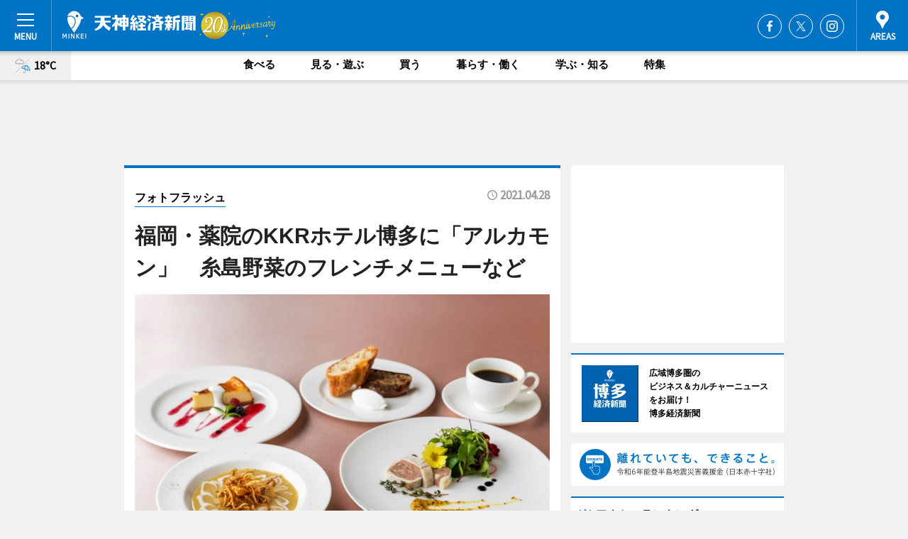

--- FILE ---
content_type: text/html; charset=utf-8
request_url: https://tenjin.keizai.biz/photoflash/2503/
body_size: 75300
content:
<!DOCTYPE HTML>
<html>
<head>
<meta http-equiv="Content-Type" content="text/html; charset=utf-8">
<meta name="viewport" content="width=device-width,initial-scale=1,minimum-scale=1,maximum-scale=1,user-scalable=no">
<title>福岡・薬院のKKRホテル博多に「アルカモン」　糸島野菜のフレンチメニューなど - 天神経済新聞</title>

<meta name="keywords" content="天神,福岡,情報,経済,新聞,ビジネス,カルチャー,ニュース">
<meta name="description" content="カジュアルフレンチレストラン「al camon（アルカモン）」（福岡市中央区薬院4、TEL 092-521-1374）が4月10日、KKRホテル博多1階にオープンした。">
<meta property="fb:app_id" content="344265809015487">
<meta property="fb:admins" content="100001334499453">
<meta property="og:site_name" content="天神経済新聞">
<meta property="og:locale" content="ja_JP">
<meta property="og:type" content="article">
<meta name="twitter:card" content="summary_large_image">
<meta name="twitter:site" content="@minkei">
<meta property="og:title" content="福岡・薬院のKKRホテル博多に「アルカモン」　糸島野菜のフレンチメニューなど">
<meta name="twitter:title" content="福岡・薬院のKKRホテル博多に「アルカモン」　糸島野菜のフレンチメニューなど">
<link rel="canonical" href="https://tenjin.keizai.biz/photoflash/2503/">
<meta property="og:url" content="https://tenjin.keizai.biz/photoflash/2503/">
<meta name="twitter:url" content="https://tenjin.keizai.biz/photoflash/2503/">
<meta property="og:description" content="カジュアルフレンチレストラン「al camon（アルカモン）」（福岡市中央区薬院4、TEL 092-521-1374）が4月10日、KKRホテル博多1階にオープンした。">
<meta name="twitter:description" content="カジュアルフレンチレストラン「al camon（アルカモン）」（福岡市中央区薬院4、TEL 092-521-1374）が4月10日、KKRホテル博多1階にオープンした。">
<meta property="og:image" content="https://images.keizai.biz/tenjin_keizai/photonews/1619584732_b.jpg">
<meta name="twitter:image" content="https://images.keizai.biz/tenjin_keizai/photonews/1619584732_b.jpg">
<link href="https://images.keizai.biz/favicon.ico" rel="shortcut icon">
<link href="https://ex.keizai.biz/common.8.3.0/css.1.0.6/common.min.css?1768437652" rel="stylesheet" type="text/css">
<link href="https://ex.keizai.biz/common.8.3.0/css.1.0.6/single.min.css?1768437652" rel="stylesheet" type="text/css">
<link href="https://tenjin.keizai.biz/css/style.css" rel="stylesheet" type="text/css">
<link href="https://ex.keizai.biz/common.8.3.0/css.1.0.6/all.min.css" rel="stylesheet" type="text/css">
<link href="https://fonts.googleapis.com/css?family=Source+Sans+Pro" rel="stylesheet">
<link href="https://cdn.jsdelivr.net/npm/yakuhanjp@3.0.0/dist/css/yakuhanjp.min.css" rel=”preload” as="stylesheet" type="text/css">
<link href="https://ex.keizai.biz/common.8.3.0/css.1.0.6/print.min.css" media="print" rel="stylesheet" type="text/css">
<script>
var microadCompass = microadCompass || {};
microadCompass.queue = microadCompass.queue || [];
</script>
<script charset="UTF-8" src="//j.microad.net/js/compass.js" onload="new microadCompass.AdInitializer().initialize();" async></script>
<script type="text/javascript">
var PWT={};
var pbjs = pbjs || {};
pbjs.que = pbjs.que || [];
var googletag = googletag || {};
googletag.cmd = googletag.cmd || [];
var gptRan = false;
PWT.jsLoaded = function(){
    if(!location.hostname.match(/proxypy.org|printwhatyoulike.com/)){
        loadGPT();
    }
};
var loadGPT = function(){
    if (!gptRan) {
        gptRan = true;
        var gads = document.createElement('script');
        var useSSL = 'https:' == document.location.protocol;
        gads.src = (useSSL ? 'https:' : 'http:') + '//securepubads.g.doubleclick.net/tag/js/gpt.js';
        gads.async = true;
        var node = document.getElementsByTagName('script')[0];
        node.parentNode.insertBefore(gads, node);
        var pbjsEl = document.createElement("script");
        pbjsEl.type = "text/javascript";
        pbjsEl.src = "https://anymind360.com/js/2131/ats.js";
        var pbjsTargetEl = document.getElementsByTagName("head")[0];
        pbjsTargetEl.insertBefore(pbjsEl, pbjsTargetEl.firstChild);
    }
};
setTimeout(loadGPT, 500);
</script>
<script type="text/javascript">
(function() {
var purl = window.location.href;
var url = '//ads.pubmatic.com/AdServer/js/pwt/157255/3019';
var profileVersionId = '';
if(purl.indexOf('pwtv=')>0){
    var regexp = /pwtv=(.*?)(&|$)/g;
    var matches = regexp.exec(purl);
    if(matches.length >= 2 && matches[1].length > 0){
    profileVersionId = '/'+matches[1];
    }
}
var wtads = document.createElement('script');
wtads.async = true;
wtads.type = 'text/javascript';
wtads.src = url+profileVersionId+'/pwt.js';
var node = document.getElementsByTagName('script')[0];
node.parentNode.insertBefore(wtads, node);
})();
</script>
<script>
window.gamProcessed = false;
window.gamFailSafeTimeout = 5e3;
window.reqGam = function () {
    if (!window.gamProcessed) {
        window.gamProcessed = true;
        googletag.cmd.push(function () {
            googletag.pubads().refresh();
        });
    }
};
setTimeout(function () {
    window.reqGam();
}, window.gamFailSafeTimeout);
var googletag = googletag || {};
googletag.cmd = googletag.cmd || [];
googletag.cmd.push(function(){
let issp = false;
let hbSlots = new Array();
let amznSlots = new Array();
const ua = window.navigator.userAgent.toLowerCase();
if (ua.indexOf('iphone') > 0 || ua.indexOf('ipod') > 0 || ua.indexOf('android') > 0 && ua.indexOf('mobile') > 0) {
    issp = true;
}
if (issp === true) {
    amznSlots.push(googletag.defineSlot('/159334285/sp_tenjin_header_1st', [[320, 100], [320, 50]], 'div-gpt-ad-1576055139196-0').addService(googletag.pubads()));
    hbSlots.push(googletag.defineSlot('/159334285/sp_tenjin_list_1st', [[336, 280], [300, 250], [320, 100], [320, 50], [200, 200], 'fluid'], 'div-gpt-ad-1580717788210-0').addService(googletag.pubads()));
    hbSlots.push(googletag.defineSlot('/159334285/sp_tenjin_inarticle', ['fluid', [300, 250], [336, 280], [320, 180], [1, 1]], 'div-gpt-ad-1576055195029-0').addService(googletag.pubads()));
    hbSlots.push(googletag.defineSlot('/159334285/sp_tenjin_footer_1st', ['fluid', [300, 250], [336, 280], [320, 100], [320, 50], [200, 200]], 'div-gpt-ad-1576055033248-0').addService(googletag.pubads()));
    hbSlots.push(googletag.defineSlot('/159334285/sp_tenjin_footer_2nd', [[300, 250], 'fluid', [336, 280], [320, 180], [320, 100], [320, 50], [200, 200]], 'div-gpt-ad-1576037774006-0').addService(googletag.pubads()));
    hbSlots.push(googletag.defineSlot('/159334285/sp_tenjin_footer_3rd', [[300, 250], [336, 280], [320, 100], [320, 50], [200, 200], 'fluid'], 'div-gpt-ad-1576055085577-0').addService(googletag.pubads()));
    hbSlots.push(googletag.defineSlot('/159334285/sp_tenjin_overlay', [320, 50], 'div-gpt-ad-1584427815478-0').addService(googletag.pubads()));
    hbSlots.push(googletag.defineSlot('/159334285/sp_tenjin_infeed_1st', ['fluid', [320, 100], [300, 100]], 'div-gpt-ad-1580370696425-0').addService(googletag.pubads()));
    hbSlots.push(googletag.defineSlot('/159334285/sp_tenjin_infeed_2st', [[300, 100], 'fluid', [320, 100]], 'div-gpt-ad-1580370846543-0').addService(googletag.pubads()));
    hbSlots.push(googletag.defineSlot('/159334285/sp_tenjin_infeed_3rd', [[300, 100], 'fluid', [320, 100]], 'div-gpt-ad-1580370937978-0').addService(googletag.pubads()));
} else {
    amznSlots.push(googletag.defineSlot('/159334285/pc_tenjin_header_1st', [[728, 90], [750, 100], [970, 90]], 'div-gpt-ad-1576054393576-0').addService(googletag.pubads()));
    amznSlots.push(googletag.defineSlot('/159334285/pc_tenjin_right_1st', ['fluid', [300, 250]], 'div-gpt-ad-1576054711791-0').addService(googletag.pubads()));
    hbSlots.push(googletag.defineSlot('/159334285/pc_tenjin_right_2nd', ['fluid', [300, 250], [200, 200]], 'div-gpt-ad-1576054772252-0').addService(googletag.pubads()));
    hbSlots.push(googletag.defineSlot('/159334285/pc_tenjin_inarticle', ['fluid', [300, 250], [336, 280]], 'div-gpt-ad-1576054895453-0').addService(googletag.pubads()));
    hbSlots.push(googletag.defineSlot('/159334285/pc_tenjin_right_3rd', [[300, 250], 'fluid', [300, 600], [160, 600], [200, 200]], 'div-gpt-ad-1576054833870-0').addService(googletag.pubads()));
    amznSlots.push(googletag.defineSlot('/159334285/pc_tenjin_left_1st', ['fluid', [300, 250]], 'div-gpt-ad-1576037145616-0'). addService(googletag.pubads()));
    hbSlots.push(googletag.defineSlot('/159334285/pc_tenjin_infeed_1st', ['fluid'], 'div-gpt-ad-1580370696425-0').addService(googletag.pubads()));
    hbSlots.push(googletag.defineSlot('/159334285/pc_tenjin_infeed_2st', ['fluid'], 'div-gpt-ad-1580370846543-0').addService(googletag.pubads()));
    hbSlots.push(googletag.defineSlot('/159334285/pc_tenjin_infeed_3rd', ['fluid'], 'div-gpt-ad-1580370937978-0').addService(googletag.pubads()));
}

if (!googletag.pubads().isInitialLoadDisabled()) {
    googletag.pubads().disableInitialLoad();
}
googletag.pubads().enableSingleRequest();
googletag.pubads().collapseEmptyDivs();
googletag.enableServices();
googletag.pubads().refresh(amznSlots);
googletag.pubads().addEventListener('slotRequested', function(event) {
var elemId = event.slot.getSlotElementId();
for (var i = 0; i < hbSlots.length; i++) {
    if (hbSlots[i].getSlotElementId() == elemId) {
        window.gamProcessed = true;
    }
}
});
});
</script>
<script async src="//pagead2.googlesyndication.com/pagead/js/adsbygoogle.js"></script>
<script src="https://cdn.gmossp-sp.jp/ads/receiver.js"></script>
<script>(function(){/*

 Copyright The Closure Library Authors.
 SPDX-License-Identifier: Apache-2.0
*/
'use strict';var g=function(a){var b=0;return function(){return b<a.length?{done:!1,value:a[b++]}:{done:!0}}},l=this||self,m=/^[\w+/_-]+[=]{0,2}$/,p=null,q=function(){},r=function(a){var b=typeof a;if("object"==b)if(a){if(a instanceof Array)return"array";if(a instanceof Object)return b;var c=Object.prototype.toString.call(a);if("[object Window]"==c)return"object";if("[object Array]"==c||"number"==typeof a.length&&"undefined"!=typeof a.splice&&"undefined"!=typeof a.propertyIsEnumerable&&!a.propertyIsEnumerable("splice"))return"array";
if("[object Function]"==c||"undefined"!=typeof a.call&&"undefined"!=typeof a.propertyIsEnumerable&&!a.propertyIsEnumerable("call"))return"function"}else return"null";else if("function"==b&&"undefined"==typeof a.call)return"object";return b},u=function(a,b){function c(){}c.prototype=b.prototype;a.prototype=new c;a.prototype.constructor=a};var v=function(a,b){Object.defineProperty(l,a,{configurable:!1,get:function(){return b},set:q})};var y=function(a,b){this.b=a===w&&b||"";this.a=x},x={},w={};var aa=function(a,b){a.src=b instanceof y&&b.constructor===y&&b.a===x?b.b:"type_error:TrustedResourceUrl";if(null===p)b:{b=l.document;if((b=b.querySelector&&b.querySelector("script[nonce]"))&&(b=b.nonce||b.getAttribute("nonce"))&&m.test(b)){p=b;break b}p=""}b=p;b&&a.setAttribute("nonce",b)};var z=function(){return Math.floor(2147483648*Math.random()).toString(36)+Math.abs(Math.floor(2147483648*Math.random())^+new Date).toString(36)};var A=function(a,b){b=String(b);"application/xhtml+xml"===a.contentType&&(b=b.toLowerCase());return a.createElement(b)},B=function(a){this.a=a||l.document||document};B.prototype.appendChild=function(a,b){a.appendChild(b)};var C=function(a,b,c,d,e,f){try{var k=a.a,h=A(a.a,"SCRIPT");h.async=!0;aa(h,b);k.head.appendChild(h);h.addEventListener("load",function(){e();d&&k.head.removeChild(h)});h.addEventListener("error",function(){0<c?C(a,b,c-1,d,e,f):(d&&k.head.removeChild(h),f())})}catch(n){f()}};var ba=l.atob("aHR0cHM6Ly93d3cuZ3N0YXRpYy5jb20vaW1hZ2VzL2ljb25zL21hdGVyaWFsL3N5c3RlbS8xeC93YXJuaW5nX2FtYmVyXzI0ZHAucG5n"),ca=l.atob("WW91IGFyZSBzZWVpbmcgdGhpcyBtZXNzYWdlIGJlY2F1c2UgYWQgb3Igc2NyaXB0IGJsb2NraW5nIHNvZnR3YXJlIGlzIGludGVyZmVyaW5nIHdpdGggdGhpcyBwYWdlLg=="),da=l.atob("RGlzYWJsZSBhbnkgYWQgb3Igc2NyaXB0IGJsb2NraW5nIHNvZnR3YXJlLCB0aGVuIHJlbG9hZCB0aGlzIHBhZ2Uu"),ea=function(a,b,c){this.b=a;this.f=new B(this.b);this.a=null;this.c=[];this.g=!1;this.i=b;this.h=c},F=function(a){if(a.b.body&&!a.g){var b=
function(){D(a);l.setTimeout(function(){return E(a,3)},50)};C(a.f,a.i,2,!0,function(){l[a.h]||b()},b);a.g=!0}},D=function(a){for(var b=G(1,5),c=0;c<b;c++){var d=H(a);a.b.body.appendChild(d);a.c.push(d)}b=H(a);b.style.bottom="0";b.style.left="0";b.style.position="fixed";b.style.width=G(100,110).toString()+"%";b.style.zIndex=G(2147483544,2147483644).toString();b.style["background-color"]=I(249,259,242,252,219,229);b.style["box-shadow"]="0 0 12px #888";b.style.color=I(0,10,0,10,0,10);b.style.display=
"flex";b.style["justify-content"]="center";b.style["font-family"]="Roboto, Arial";c=H(a);c.style.width=G(80,85).toString()+"%";c.style.maxWidth=G(750,775).toString()+"px";c.style.margin="24px";c.style.display="flex";c.style["align-items"]="flex-start";c.style["justify-content"]="center";d=A(a.f.a,"IMG");d.className=z();d.src=ba;d.style.height="24px";d.style.width="24px";d.style["padding-right"]="16px";var e=H(a),f=H(a);f.style["font-weight"]="bold";f.textContent=ca;var k=H(a);k.textContent=da;J(a,
e,f);J(a,e,k);J(a,c,d);J(a,c,e);J(a,b,c);a.a=b;a.b.body.appendChild(a.a);b=G(1,5);for(c=0;c<b;c++)d=H(a),a.b.body.appendChild(d),a.c.push(d)},J=function(a,b,c){for(var d=G(1,5),e=0;e<d;e++){var f=H(a);b.appendChild(f)}b.appendChild(c);c=G(1,5);for(d=0;d<c;d++)e=H(a),b.appendChild(e)},G=function(a,b){return Math.floor(a+Math.random()*(b-a))},I=function(a,b,c,d,e,f){return"rgb("+G(Math.max(a,0),Math.min(b,255)).toString()+","+G(Math.max(c,0),Math.min(d,255)).toString()+","+G(Math.max(e,0),Math.min(f,
255)).toString()+")"},H=function(a){a=A(a.f.a,"DIV");a.className=z();return a},E=function(a,b){0>=b||null!=a.a&&0!=a.a.offsetHeight&&0!=a.a.offsetWidth||(fa(a),D(a),l.setTimeout(function(){return E(a,b-1)},50))},fa=function(a){var b=a.c;var c="undefined"!=typeof Symbol&&Symbol.iterator&&b[Symbol.iterator];b=c?c.call(b):{next:g(b)};for(c=b.next();!c.done;c=b.next())(c=c.value)&&c.parentNode&&c.parentNode.removeChild(c);a.c=[];(b=a.a)&&b.parentNode&&b.parentNode.removeChild(b);a.a=null};var ia=function(a,b,c,d,e){var f=ha(c),k=function(n){n.appendChild(f);l.setTimeout(function(){f?(0!==f.offsetHeight&&0!==f.offsetWidth?b():a(),f.parentNode&&f.parentNode.removeChild(f)):a()},d)},h=function(n){document.body?k(document.body):0<n?l.setTimeout(function(){h(n-1)},e):b()};h(3)},ha=function(a){var b=document.createElement("div");b.className=a;b.style.width="1px";b.style.height="1px";b.style.position="absolute";b.style.left="-10000px";b.style.top="-10000px";b.style.zIndex="-10000";return b};var K={},L=null;var M=function(){},N="function"==typeof Uint8Array,O=function(a,b){a.b=null;b||(b=[]);a.j=void 0;a.f=-1;a.a=b;a:{if(b=a.a.length){--b;var c=a.a[b];if(!(null===c||"object"!=typeof c||Array.isArray(c)||N&&c instanceof Uint8Array)){a.g=b-a.f;a.c=c;break a}}a.g=Number.MAX_VALUE}a.i={}},P=[],Q=function(a,b){if(b<a.g){b+=a.f;var c=a.a[b];return c===P?a.a[b]=[]:c}if(a.c)return c=a.c[b],c===P?a.c[b]=[]:c},R=function(a,b,c){a.b||(a.b={});if(!a.b[c]){var d=Q(a,c);d&&(a.b[c]=new b(d))}return a.b[c]};
M.prototype.h=N?function(){var a=Uint8Array.prototype.toJSON;Uint8Array.prototype.toJSON=function(){var b;void 0===b&&(b=0);if(!L){L={};for(var c="ABCDEFGHIJKLMNOPQRSTUVWXYZabcdefghijklmnopqrstuvwxyz0123456789".split(""),d=["+/=","+/","-_=","-_.","-_"],e=0;5>e;e++){var f=c.concat(d[e].split(""));K[e]=f;for(var k=0;k<f.length;k++){var h=f[k];void 0===L[h]&&(L[h]=k)}}}b=K[b];c=[];for(d=0;d<this.length;d+=3){var n=this[d],t=(e=d+1<this.length)?this[d+1]:0;h=(f=d+2<this.length)?this[d+2]:0;k=n>>2;n=(n&
3)<<4|t>>4;t=(t&15)<<2|h>>6;h&=63;f||(h=64,e||(t=64));c.push(b[k],b[n],b[t]||"",b[h]||"")}return c.join("")};try{return JSON.stringify(this.a&&this.a,S)}finally{Uint8Array.prototype.toJSON=a}}:function(){return JSON.stringify(this.a&&this.a,S)};var S=function(a,b){return"number"!==typeof b||!isNaN(b)&&Infinity!==b&&-Infinity!==b?b:String(b)};M.prototype.toString=function(){return this.a.toString()};var T=function(a){O(this,a)};u(T,M);var U=function(a){O(this,a)};u(U,M);var ja=function(a,b){this.c=new B(a);var c=R(b,T,5);c=new y(w,Q(c,4)||"");this.b=new ea(a,c,Q(b,4));this.a=b},ka=function(a,b,c,d){b=new T(b?JSON.parse(b):null);b=new y(w,Q(b,4)||"");C(a.c,b,3,!1,c,function(){ia(function(){F(a.b);d(!1)},function(){d(!0)},Q(a.a,2),Q(a.a,3),Q(a.a,1))})};var la=function(a,b){V(a,"internal_api_load_with_sb",function(c,d,e){ka(b,c,d,e)});V(a,"internal_api_sb",function(){F(b.b)})},V=function(a,b,c){a=l.btoa(a+b);v(a,c)},W=function(a,b,c){for(var d=[],e=2;e<arguments.length;++e)d[e-2]=arguments[e];e=l.btoa(a+b);e=l[e];if("function"==r(e))e.apply(null,d);else throw Error("API not exported.");};var X=function(a){O(this,a)};u(X,M);var Y=function(a){this.h=window;this.a=a;this.b=Q(this.a,1);this.f=R(this.a,T,2);this.g=R(this.a,U,3);this.c=!1};Y.prototype.start=function(){ma();var a=new ja(this.h.document,this.g);la(this.b,a);na(this)};
var ma=function(){var a=function(){if(!l.frames.googlefcPresent)if(document.body){var b=document.createElement("iframe");b.style.display="none";b.style.width="0px";b.style.height="0px";b.style.border="none";b.style.zIndex="-1000";b.style.left="-1000px";b.style.top="-1000px";b.name="googlefcPresent";document.body.appendChild(b)}else l.setTimeout(a,5)};a()},na=function(a){var b=Date.now();W(a.b,"internal_api_load_with_sb",a.f.h(),function(){var c;var d=a.b,e=l[l.btoa(d+"loader_js")];if(e){e=l.atob(e);
e=parseInt(e,10);d=l.btoa(d+"loader_js").split(".");var f=l;d[0]in f||"undefined"==typeof f.execScript||f.execScript("var "+d[0]);for(;d.length&&(c=d.shift());)d.length?f[c]&&f[c]!==Object.prototype[c]?f=f[c]:f=f[c]={}:f[c]=null;c=Math.abs(b-e);c=1728E5>c?0:c}else c=-1;0!=c&&(W(a.b,"internal_api_sb"),Z(a,Q(a.a,6)))},function(c){Z(a,c?Q(a.a,4):Q(a.a,5))})},Z=function(a,b){a.c||(a.c=!0,a=new l.XMLHttpRequest,a.open("GET",b,!0),a.send())};(function(a,b){l[a]=function(c){for(var d=[],e=0;e<arguments.length;++e)d[e-0]=arguments[e];l[a]=q;b.apply(null,d)}})("__d3lUW8vwsKlB__",function(a){"function"==typeof window.atob&&(a=window.atob(a),a=new X(a?JSON.parse(a):null),(new Y(a)).start())});}).call(this);

window.__d3lUW8vwsKlB__("[base64]");</script><script type="text/javascript">
window._taboola = window._taboola || [];
_taboola.push({article:'auto'});
! function(e, f, u, i) {
if (!document.getElementById(i)) {
e.async = 1;
e.src = u;
e.id = i;
f.parentNode.insertBefore(e, f);
}
}(document.createElement('script'),
document.getElementsByTagName('script')[0],
'//cdn.taboola.com/libtrc/minkeijapan-network/loader.js',
'tb_loader_script');
if (window.performance && typeof window.performance.mark == 'function')
{window.performance.mark('tbl_ic');}
</script>
</head>
<body>

<div id="wrap">
<div id="header">
<div class="inner">
<div id="menuBtn"><span></span></div>
<h1 class="logo"><a href="https://tenjin.keizai.biz/">天神経済新聞</a></h1>
<div id="areasBtn"><span></span></div>
<ul class="sns">
<li class="fb"><a href="https://www.facebook.com/tenjin.keizai" target="_blank">Facebook</a></li><li class="tw"><a href="https://twitter.com/tenjinkeizai" target="_blank">Twitter</a></li><li class="itg"><a href="https://www.instagram.com/tenjinkeizai_hakatakeizai" target="_blank">Instagram</a></li></ul>
</div>
</div>
<div id="gNavi">
<div id="weather"><a href="https://tenjin.keizai.biz/weather/"><img src="https://images.keizai.biz/img/weather/213.svg" alt=""><span>18°C</span></a></div>
<div class="link">
<ul>
<li><a href="https://tenjin.keizai.biz/gourmet/archives/1/">食べる</a></li>
<li><a href="https://tenjin.keizai.biz/play/archives/1/">見る・遊ぶ</a></li>
<li><a href="https://tenjin.keizai.biz/shopping/archives/1/">買う</a></li>
<li><a href="https://tenjin.keizai.biz/life/archives/1/">暮らす・働く</a></li>
<li><a href="https://tenjin.keizai.biz/study/archives/1/">学ぶ・知る</a></li>
<li><a href="https://tenjin.keizai.biz/special/archives/1/">特集</a></li>
</ul>
</div>
</div>
<div id="topBnr">
<script>
const spw = 430;
const hbnr = document.createElement('div');
const cbnr = document.createElement('div');
if (screen.width <= spw) {
    hbnr.classList.add("bnrW320");
    cbnr.setAttribute('id', 'div-gpt-ad-1576055139196-0');
} else {
    hbnr.classList.add("bnrWPC");
    cbnr.setAttribute('id', 'div-gpt-ad-1576054393576-0');
}
hbnr.appendChild(cbnr);
document.currentScript.parentNode.appendChild(hbnr);
if (screen.width <= spw) {
    googletag.cmd.push(function() { googletag.display('div-gpt-ad-1576055139196-0'); });
} else {
    googletag.cmd.push(function() { googletag.display('div-gpt-ad-1576054393576-0'); });
}
</script>
</div>

<div id="container">
<div class="contents" id="topBox">
<div class="box">
<div class="ttl">
<span><a href="https://tenjin.keizai.biz/photoflash/archives/">フォトフラッシュ</a></span>
<time>2021.04.28</time>
<h1>福岡・薬院のKKRホテル博多に「アルカモン」　糸島野菜のフレンチメニューなど</h1>
</div>
<div class="main">
<div id="mainImage">
<img src="https://images.keizai.biz/tenjin_keizai/photonews/1619584732_b.jpg" alt="">
<p id="prevArrow"><a href="https://tenjin.keizai.biz/photoflash/2501/"><i class="fas fa-chevron-left"></i></a></p><p id="nextArrow"><a href="https://tenjin.keizai.biz/photoflash/2504/"><i class="fas fa-chevron-right"></i></a></p></div>
<h2>「カナダ産オマール海老コース」</h2></div>
<div class="gallery">
<ul>
<li>
<a href="https://tenjin.keizai.biz/photoflash/2502/"><img src="https://images.keizai.biz/tenjin_keizai/photonews/1619584686.jpg" alt=""></a>
</li>
<li>
<a href="https://tenjin.keizai.biz/photoflash/2506/"><img src="https://images.keizai.biz/tenjin_keizai/photonews/1619584849.jpg" alt=""></a>
</li>
<li>
<a href="https://tenjin.keizai.biz/photoflash/2505/"><img src="https://images.keizai.biz/tenjin_keizai/photonews/1619584816.jpg" alt=""></a>
</li>
<li>
<a href="https://tenjin.keizai.biz/photoflash/2504/"><img src="https://images.keizai.biz/tenjin_keizai/photonews/1619584775.jpg" alt=""></a>
</li>
<li class="isPhoto">
<img src="https://images.keizai.biz/tenjin_keizai/photonews/1619584732.jpg" alt="">
</li>
</ul>
</div>
<script>var _puri = "https://tenjin.keizai.biz/photoflash/2503/";</script>
<div class="snsArea">
<ul>
<li class="fb"><a href="https://www.facebook.com/share.php?u=https://tenjin.keizai.biz/photoflash/2503/" class="popup" target="_blank"></a><span id="fb_count"><p id="fb_count_num">0</p></span></li>
<li class="tw"><a href="https://twitter.com/intent/tweet?url=https://tenjin.keizai.biz/photoflash/2503/&text=福岡・薬院のKKRホテル博多に「アルカモン」　糸島野菜のフレンチメニューなど" class="popup" target="_blank"></a></li>
<li class="line"><a href="https://line.me/R/msg/text/?%E7%A6%8F%E5%B2%A1%E3%83%BB%E8%96%AC%E9%99%A2%E3%81%AEKKR%E3%83%9B%E3%83%86%E3%83%AB%E5%8D%9A%E5%A4%9A%E3%81%AB%E3%80%8C%E3%82%A2%E3%83%AB%E3%82%AB%E3%83%A2%E3%83%B3%E3%80%8D%E3%80%80%E7%B3%B8%E5%B3%B6%E9%87%8E%E8%8F%9C%E3%81%AE%E3%83%95%E3%83%AC%E3%83%B3%E3%83%81%E3%83%A1%E3%83%8B%E3%83%A5%E3%83%BC%E3%81%AA%E3%81%A9%0d%0ahttps%3A%2F%2Ftenjin.keizai.biz%2Fphotoflash%2F2503%2F" class="popup" target="_blank"></a></li>
<li class="htn"><a href="http://b.hatena.ne.jp/entry/https://tenjin.keizai.biz/photoflash/2503/" target="_blank"></a><span id="htn_count">&nbsp;</span></li>
</ul>
</div>
<div class="txt bnr2_txt">
<p>カジュアルフレンチレストラン「al camon（アルカモン）」（福岡市中央区薬院4、TEL 092-521-1374）が4月10日、KKRホテル博多1階にオープンした。</p>
<script>
const _bnr = document.createElement('div');
const _cbnr = document.createElement('div');
_bnr.classList.add("bnr2");
if (screen.width <= spw) {
    _cbnr.setAttribute('id', 'div-gpt-ad-1576055195029-0');
} else {
    _cbnr.setAttribute('id', 'div-gpt-ad-1576054895453-0');
}
_bnr.appendChild(_cbnr);
document.currentScript.parentNode.appendChild(_bnr);
if (screen.width <= spw) {
    googletag.cmd.push(function() {
        googletag.display('div-gpt-ad-1576055195029-0');
    });
} else {
    googletag.cmd.push(function() {
        googletag.display('div-gpt-ad-1576054895453-0');
    });
}
</script>
</div>
<ul class="btnList article">
<li class="send"><a href="https://tenjin.keizai.biz/headline/7135/">記事を読む</a></li>
</ul>
<ul class="snsList">
<li>
<a href="https://twitter.com/share" class="twitter-share-button popup" data-url="https://tenjin.keizai.biz/photoflash/2503/" data-text="福岡・薬院のKKRホテル博多に「アルカモン」　糸島野菜のフレンチメニューなど" data-lang="ja"></a><script>!function(d,s,id){var js,fjs=d.getElementsByTagName(s)[0],p='https';if(!d.getElementById(id)){js=d.createElement(s);js.id=id;js.src=p+'://platform.twitter.com/widgets.js';fjs.parentNode.insertBefore(js,fjs);}}(document, 'script', 'twitter-wjs');</script>
</li>
<li>
<div id="fb-root"></div>
<script async defer crossorigin="anonymous" src="https://connect.facebook.net/ja_JP/sdk.js#xfbml=1&version=v9.0&appId=344265809015487&autoLogAppEvents=1" nonce="mlP5kZZA"></script>
<div class="fb-share-button" data-href="https://tenjin.keizai.biz/photoflash/2503/" data-layout="button_count" data-size="small"><a target="_blank" href="https://www.facebook.com/sharer/sharer.php?u=https%3A%2F%2Ftenjin.keizai.biz%2Fphotoflash%2F2503%2F&amp;src=sdkpreparse" class="fb-xfbml-parse-ignore">シェア</a></div>
</li>
<li>
<div class="line-it-button" data-lang="ja" data-type="share-a" data-url="https://tenjin.keizai.biz/photoflash/2503/" style="display: none;"></div>
<script src="https://d.line-scdn.net/r/web/social-plugin/js/thirdparty/loader.min.js" async="async" defer="defer"></script>
</li>
<li>
<a href="http://b.hatena.ne.jp/entry/" class="hatena-bookmark-button" data-hatena-bookmark-layout="basic-label-counter" data-hatena-bookmark-lang="ja" data-hatena-bookmark-height="20" title="はてなブックマークに追加"><img src="https://b.st-hatena.com/images/entry-button/button-only@2x.png" alt="はてなブックマークに追加" width="20" height="20" style="border: none;" /></a><script type="text/javascript" src="https://b.st-hatena.com/js/bookmark_button.js" charset="utf-8" async="async"></script>
</li>
</ul>
</div>
<div class="box">
<div class="pager">
<ul>
<li class="prev"><a href="https://tenjin.keizai.biz/photoflash/2501/"><span>前の写真</span></a></li><li class="next"><a href="https://tenjin.keizai.biz/photoflash/2504/"><span>次の写真</span></a></li></ul>
</div>
</div>
</div>
<div class="box" style="text-align: center;">
<div id="middleBnr" class="box bnr">
<script>
if (screen.width <= spw) {
    const _cMiddleBnr = document.createElement('div');
    _cMiddleBnr.setAttribute('id', 'div-gpt-ad-1580717788210-0');
    document.currentScript.parentNode.appendChild(_cMiddleBnr);
    googletag.cmd.push(function() { googletag.display('div-gpt-ad-1580717788210-0'); });
}
</script>

</div>
</div>
<div id="info">
<div id="category">

<div class="box special">
<div class="ttl"><h2>特集</h2></div>
<ul class="thumbB">
<li>
<a href="https://tenjin.keizai.biz/column/135/">
<div class="img"><img class="lazy" src="https://images.keizai.biz/img/extras/noimage.png" data-src="https://tenjin.keizai.biz/img/column/1703852115/1703854443index.jpg" alt="GMOペパボのサービス「カラーミーショップ」が福岡でEC事業者交流会"></div>
<div class="block">
<span>エリア特集</span>
<h3>GMOペパボのサービス「カラーミーショップ」が福岡でEC事業者交流会</h3>
</div>
</a>
</li>
<li>
<a href="https://tenjin.keizai.biz/column/134/">
<div class="img"><img class="lazy" src="https://images.keizai.biz/img/extras/noimage.png" data-src="https://tenjin.keizai.biz/img/column/1496219820/1496220216index.jpg" alt="福岡三越、屋上で「都市養蜂」
開店20周年記念プロジェクトで"></div>
<div class="block">
<span>エリア特集</span>
<h3>福岡三越、屋上で「都市養蜂」<br />
開店20周年記念プロジェクトで</h3>
</div>
</a>
</li>
<li>
<a href="https://tenjin.keizai.biz/column/133/">
<div class="img"><img class="lazy" src="https://images.keizai.biz/img/extras/noimage.png" data-src="https://tenjin.keizai.biz/img/column/1487843448/1487843722index.jpg" alt="福岡の百貨店では共同企画も
2月24日から「プレミアムフライデー」"></div>
<div class="block">
<span>エリア特集</span>
<h3>福岡の百貨店では共同企画も<br />
2月24日から「プレミアムフライデー」</h3>
</div>
</a>
</li>
</ul>
<div class="more"><a href="https://tenjin.keizai.biz/special/archives/1/"><span>もっと見る</span></a></div>
</div>
<div class="box latestnews">
<div class="ttl"><h2>最新ニュース</h2></div>
<div class="thumbA">
<a href="https://tenjin.keizai.biz/headline/8289/">
<div class="img">
<img src="https://images.keizai.biz/tenjin_keizai/headline/1768370219_photo.jpg" alt="">
</div>
<span>食べる</span>
<h3>天神の警固神社社務所ビルに「博多水たき 濱田屋 天神」　中央区初出店</h3>
<p>水炊き店「博多水たき 濱田屋 天神」（TEL 092-401-7878）が警固神社社務所ビル（福岡市中央区天神2）2階にオープンして、1月9日で1カ月がたった。</p>
</a>
</div>
<ul class="thumbC">
<li>
<a href="https://tenjin.keizai.biz/headline/8288/">
<div class="img">
<img src="https://images.keizai.biz/tenjin_keizai/thumbnail/1768283840_mini.jpg" alt="">
</div>
<div class="block">
<span>暮らす・働く</span><h3>天神地下街で開業50周年特別企画　オリジナルテーマソングのアレンジも</h3>
</div>
</a>
</li>
<li>
<a href="https://tenjin.keizai.biz/headline/8287/">
<div class="img">
<img src="https://images.keizai.biz/tenjin_keizai/thumbnail/1767928022_mini.jpg" alt="">
</div>
<div class="block">
<span>食べる</span><h3>大丸福岡天神店で「熊本スイーツ博」　アイスクリームなど個人店4店舗出店</h3>
</div>
</a>
</li>
<li>
<a href="https://tenjin.keizai.biz/headline/8286/">
<div class="img">
<img src="https://images.keizai.biz/tenjin_keizai/thumbnail/1767853483_mini.jpg" alt="">
</div>
<div class="block">
<span>食べる</span><h3>福岡にイタリアンレストラン「Fe.」　月替わりメニューと自然派ワイン提供</h3>
</div>
</a>
</li>
<li>
<a href="https://tenjin.keizai.biz/headline/8285/">
<div class="img">
<img src="https://images.keizai.biz/tenjin_keizai/thumbnail/1767761616_mini.jpg" alt="">
</div>
<div class="block">
<span>食べる</span><h3>福岡のソラリアプラザに「スターバックス ティー＆カフェ」　天神2店舗目</h3>
</div>
</a>
</li>
<li>
<a href="https://tenjin.keizai.biz/headline/8284/">
<div class="img">
<img src="https://images.keizai.biz/tenjin_keizai/thumbnail/1767670541_mini.jpg" alt="">
</div>
<div class="block">
<span>見る・遊ぶ</span><h3>福岡市動物園のサル山に恒例の露天風呂</h3>
</div>
</a>
</li>
<li id="_ads">
<div id='div-gpt-ad-1580370696425-0'>
<script>
googletag.cmd.push(function() { googletag.display('div-gpt-ad-1580370696425-0'); });
</script>
</div>
</li>

</ul>
<div class="more"><a href="https://tenjin.keizai.biz/headline/archives/1/"><span>もっと見る</span></a></div>
</div>
<div class="box">
<div id="taboola-below-article-thumbnails"></div>
<script type="text/javascript">
window._taboola = window._taboola || [];
_taboola.push({
mode: 'thumbnails-a',
container: 'taboola-below-article-thumbnails',
placement: 'Below Article Thumbnails',
target_type: 'mix'
});
</script>
</div>
<div class="box gourmet">
<div class="ttl"><h2>食べる</h2></div>
<div class="thumbA">
<a href="https://tenjin.keizai.biz/headline/8289/">
<div class="img"><img class="lazy" src="https://images.keizai.biz/img/extras/noimage.png" data-src="https://images.keizai.biz/tenjin_keizai/headline/1768370219_photo.jpg" alt=""></div>
<span>食べる</span>
<h3>天神の警固神社社務所ビルに「博多水たき 濱田屋 天神」　中央区初出店</h3>
<p>水炊き店「博多水たき 濱田屋 天神」（TEL 092-401-7878）が警固神社社務所ビル（福岡市中央区天神2）2階にオープンして、1月9日で1カ月がたった。</p>
</a>
</div>
<ul class="thumbC">
<li>
<a href="https://tenjin.keizai.biz/headline/8287/">
<div class="img"><img class="lazy" src="https://images.keizai.biz/img/extras/noimage.png" data-src="https://images.keizai.biz/tenjin_keizai/headline/1767928022.jpg" alt=""></div>
<div class="block">
<span>食べる</span>
<h3>大丸福岡天神店で「熊本スイーツ博」　アイスクリームなど個人店4店舗出店</h3>
</div>
</a>
</li>
<li>
<a href="https://tenjin.keizai.biz/headline/8286/">
<div class="img"><img class="lazy" src="https://images.keizai.biz/img/extras/noimage.png" data-src="https://images.keizai.biz/tenjin_keizai/headline/1767853483.jpg" alt=""></div>
<div class="block">
<span>食べる</span>
<h3>福岡にイタリアンレストラン「Fe.」　月替わりメニューと自然派ワイン提供</h3>
</div>
</a>
</li>
<li>
<a href="https://tenjin.keizai.biz/headline/8285/">
<div class="img"><img class="lazy" src="https://images.keizai.biz/img/extras/noimage.png" data-src="https://images.keizai.biz/tenjin_keizai/headline/1767761616.jpg" alt=""></div>
<div class="block">
<span>食べる</span>
<h3>福岡のソラリアプラザに「スターバックス ティー＆カフェ」　天神2店舗目</h3>
</div>
</a>
</li>
<li id="_ads15">
<div id='div-gpt-ad-1580370846543-0'>
<script>
googletag.cmd.push(function() { googletag.display('div-gpt-ad-1580370846543-0'); });
</script>
</div>
</li>

</ul>
<div class="more"><a href="https://tenjin.keizai.biz/gourmet/archives/1/"><span>もっと見る</span></a></div>
</div>
<script>
if (screen.width <= spw) {
    const _bnr = document.createElement('div');
    const _cbnr = document.createElement('div');
    _bnr.classList.add('box', 'oauth', 'sp');
    _cbnr.setAttribute('id', 'div-gpt-ad-1580370696425-0');
    _bnr.appendChild(_cbnr);
    document.currentScript.parentNode.appendChild(_bnr);
    googletag.cmd.push(function() { googletag.display('div-gpt-ad-1580370696425-0'); });
}
</script>
<div class="box study">
<div class="ttl"><h2>学ぶ・知る</h2></div>
<div class="thumbA">
<a href="https://tenjin.keizai.biz/headline/8288/">
<div class="img"><img class="lazy" src="https://images.keizai.biz/img/extras/noimage.png" data-src="https://images.keizai.biz/tenjin_keizai/headline/1768283840_photo.jpg" alt=""></div>
<span>学ぶ・知る</span>
<h3>天神地下街で開業50周年特別企画　オリジナルテーマソングのアレンジも</h3>
<p>天神地下街（福岡市中央区天神2）が今年50周年を迎えるのを記念して、1月9日、「開業50周年特別企画」を始めた。</p>
</a>
</div>
<ul class="thumbC">
<li>
<a href="https://tenjin.keizai.biz/headline/8284/">
<div class="img"><img class="lazy" src="https://images.keizai.biz/img/extras/noimage.png" data-src="https://images.keizai.biz/tenjin_keizai/headline/1767670541.jpg" alt=""></div>
<div class="block">
<span>学ぶ・知る</span>
<h3>福岡市動物園のサル山に恒例の露天風呂</h3>
</div>
</a>
</li>
<li>
<a href="https://tenjin.keizai.biz/headline/8279/">
<div class="img"><img class="lazy" src="https://images.keizai.biz/img/extras/noimage.png" data-src="https://images.keizai.biz/tenjin_keizai/headline/1766453593.jpg" alt=""></div>
<div class="block">
<span>学ぶ・知る</span>
<h3>福岡市科学館で「地球時間の旅」　岩石や鉱物、植物標本など</h3>
</div>
</a>
</li>
<li>
<a href="https://tenjin.keizai.biz/headline/8277/">
<div class="img"><img class="lazy" src="https://images.keizai.biz/img/extras/noimage.png" data-src="https://images.keizai.biz/tenjin_keizai/headline/1766104065.jpg" alt=""></div>
<div class="block">
<span>学ぶ・知る</span>
<h3>福岡の「西鉄グランドホテル」の婚礼用「神殿」がリニューアル　26年ぶり</h3>
</div>
</a>
</li>
<li id="_ads25">
<div id='div-gpt-ad-1580370937978-0'>
<script>
googletag.cmd.push(function() { googletag.display('div-gpt-ad-1580370937978-0'); });
</script>
</div>
</li>

</ul>
<div class="more"><a href="https://tenjin.keizai.biz/study/archives/1/"><span>もっと見る</span></a></div>
</div>
<script>
if (screen.width <= spw) {
    const _bnr = document.createElement('div');
    const _cbnr = document.createElement('div');
    _bnr.classList.add('rb', 'sp');
    _cbnr.setAttribute('id', 'div-gpt-ad-1576037774006-0');
    _bnr.appendChild(_cbnr);
    document.currentScript.parentNode.appendChild(_bnr);
    googletag.cmd.push(function() { googletag.display('div-gpt-ad-1576037774006-0'); });
}
</script>
<div class="box life">
<div class="ttl"><h2>暮らす・働く</h2></div>
<div class="thumbA">
<a href="https://tenjin.keizai.biz/headline/8288/">
<div class="img"><img class="lazy" src="https://images.keizai.biz/img/extras/noimage.png" data-src="https://images.keizai.biz/tenjin_keizai/headline/1768283840_photo.jpg" alt=""></div>
<span>暮らす・働く</span>
<h3>天神地下街で開業50周年特別企画　オリジナルテーマソングのアレンジも</h3>
<p>天神地下街（福岡市中央区天神2）が今年50周年を迎えるのを記念して、1月9日、「開業50周年特別企画」を始めた。</p>
</a>
</div>
<ul class="thumbC">
<li>
<a href="https://tenjin.keizai.biz/headline/8278/">
<div class="img"><img class="lazy" src="https://images.keizai.biz/img/extras/noimage.png" data-src="https://images.keizai.biz/tenjin_keizai/headline/1766377660.jpg" alt=""></div>
<div class="block">
<span>暮らす・働く</span>
<h3>西鉄が食物アレルギーに配慮したドッグフード発売　社員提案の新規事業で</h3>
</div>
</a>
</li>
<li>
<a href="https://tenjin.keizai.biz/headline/8277/">
<div class="img"><img class="lazy" src="https://images.keizai.biz/img/extras/noimage.png" data-src="https://images.keizai.biz/tenjin_keizai/headline/1766104065.jpg" alt=""></div>
<div class="block">
<span>暮らす・働く</span>
<h3>福岡の「西鉄グランドホテル」の婚礼用「神殿」がリニューアル　26年ぶり</h3>
</div>
</a>
</li>
<li>
<a href="https://tenjin.keizai.biz/headline/8244/">
<div class="img"><img class="lazy" src="https://images.keizai.biz/img/extras/noimage.png" data-src="https://images.keizai.biz/tenjin_keizai/headline/1761887039.jpg" alt=""></div>
<div class="block">
<span>暮らす・働く</span>
<h3>天神の12商業施設、ミーナ天神20周年のお祝いエール発信　期間限定で</h3>
</div>
</a>
</li>
<li>
<a href="https://tenjin.keizai.biz/headline/8242/">
<div class="img"><img class="lazy" src="https://images.keizai.biz/img/extras/noimage.png" data-src="https://images.keizai.biz/tenjin_keizai/headline/1761705130.jpg" alt=""></div>
<div class="block">
<span>暮らす・働く</span>
<h3>天神で市内のアニメ・漫画企業集うイベント「アニメフクオカ」初開催へ</h3>
</div>
</a>
</li>

</ul>
<div class="more"><a href="https://tenjin.keizai.biz/life/archives/1/"><span>もっと見る</span></a></div>
</div>
<script>
if (screen.width <= spw) {
    const _bnr = document.createElement('div');
    const _cbnr = document.createElement('div');
    _bnr.classList.add('rb', 'sp', 'thd');
    _cbnr.setAttribute('id', 'div-gpt-ad-1576055085577-0');
    _bnr.appendChild(_cbnr);
    document.currentScript.parentNode.appendChild(_bnr);
    googletag.cmd.push(function() { googletag.display('div-gpt-ad-1576055085577-0'); });
}
</script>
<div class="box shopping hdSP">
<div class="ttl"><h2>買う</h2></div>
<div class="thumbA">
<a href="https://tenjin.keizai.biz/headline/8287/">
<div class="img"><img class="lazy" src="https://images.keizai.biz/img/extras/noimage.png" data-src="https://images.keizai.biz/tenjin_keizai/headline/1767928022_photo.jpg" alt=""></div>
<span>買う</span>
<h3>大丸福岡天神店で「熊本スイーツ博」　アイスクリームなど個人店4店舗出店</h3>
<p>熊本の個人店4店舗が出店する「KUMAMOTO SWEETS博」が現在、大丸福岡天神店（福岡市中央区天神1）本館地下2階イベントスペースで開催されている。</p>
</a>
</div>
<ul class="thumbC">
<li>
<a href="https://tenjin.keizai.biz/headline/8285/">
<div class="img"><img class="lazy" src="https://images.keizai.biz/img/extras/noimage.png" data-src="https://images.keizai.biz/tenjin_keizai/headline/1767761616.jpg" alt=""></div>
<div class="block">
<span>買う</span>
<h3>福岡のソラリアプラザに「スターバックス ティー＆カフェ」　天神2店舗目</h3>
</div>
</a>
</li>
<li>
<a href="https://tenjin.keizai.biz/headline/8278/">
<div class="img"><img class="lazy" src="https://images.keizai.biz/img/extras/noimage.png" data-src="https://images.keizai.biz/tenjin_keizai/headline/1766377660.jpg" alt=""></div>
<div class="block">
<span>買う</span>
<h3>西鉄が食物アレルギーに配慮したドッグフード発売　社員提案の新規事業で</h3>
</div>
</a>
</li>
<li>
<a href="https://tenjin.keizai.biz/headline/8275/">
<div class="img"><img class="lazy" src="https://images.keizai.biz/img/extras/noimage.png" data-src="https://images.keizai.biz/tenjin_keizai/headline/1765870615.jpg" alt=""></div>
<div class="block">
<span>買う</span>
<h3>マークイズ福岡ももちにコストコ商品の再販店「コストゴー」　九州初出店</h3>
</div>
</a>
</li>
<li>
<a href="https://tenjin.keizai.biz/headline/8274/">
<div class="img"><img class="lazy" src="https://images.keizai.biz/img/extras/noimage.png" data-src="https://images.keizai.biz/tenjin_keizai/headline/1765865310.jpg" alt=""></div>
<div class="block">
<span>買う</span>
<h3>大丸福岡天神店で「北海道展」　「ほっこりおいも特集」や実演ベーカリーも</h3>
</div>
</a>
</li>

</ul>
<div class="more"><a href="https://tenjin.keizai.biz/shopping/archives/1/"><span>もっと見る</span></a></div>
</div>
<div class="box play hdSP">
<div class="ttl"><h2>見る・遊ぶ</h2></div>
<div class="thumbA">
<a href="https://tenjin.keizai.biz/headline/8284/">
<div class="img"><img class="lazy" src="https://images.keizai.biz/img/extras/noimage.png" data-src="https://images.keizai.biz/tenjin_keizai/headline/1767670541_photo.jpg" alt=""></div>
<span>見る・遊ぶ</span>
<h3>福岡市動物園のサル山に恒例の露天風呂</h3>
<p>福岡市動物園（福岡市中央区南公園）のサル山で現在、土曜に岩場の露天風呂を楽しむサルの姿が見られる。</p>
</a>
</div>
<ul class="thumbC">
<li>
<a href="https://tenjin.keizai.biz/headline/8283/">
<div class="img"><img class="lazy" src="https://images.keizai.biz/img/extras/noimage.png" data-src="https://images.keizai.biz/tenjin_keizai/headline/1767582637.jpg" alt=""></div>
<div class="block">
<span>見る・遊ぶ</span>
<h3>天神で西元祐貴さんの「陶墨画」作品展　「午」テーマの新作など30点</h3>
</div>
</a>
</li>
<li>
<a href="https://tenjin.keizai.biz/headline/8282/">
<div class="img"><img class="lazy" src="https://images.keizai.biz/img/extras/noimage.png" data-src="https://images.keizai.biz/tenjin_keizai/headline/1766715847.jpg" alt=""></div>
<div class="block">
<span>見る・遊ぶ</span>
<h3>アクロス福岡で「お正月わくわく工芸体験」　工芸品制作や正月遊び体験など</h3>
</div>
</a>
</li>
<li>
<a href="https://tenjin.keizai.biz/headline/8281/">
<div class="img"><img class="lazy" src="https://images.keizai.biz/img/extras/noimage.png" data-src="https://images.keizai.biz/tenjin_keizai/headline/1766641788.jpg" alt=""></div>
<div class="block">
<span>見る・遊ぶ</span>
<h3>福岡市美術館で「古代エジプト」展　ミイラなど米博物館所蔵の150点展示</h3>
</div>
</a>
</li>
<li>
<a href="https://tenjin.keizai.biz/headline/8280/">
<div class="img"><img class="lazy" src="https://images.keizai.biz/img/extras/noimage.png" data-src="https://images.keizai.biz/tenjin_keizai/headline/1766536280.jpg" alt=""></div>
<div class="block">
<span>見る・遊ぶ</span>
<h3>ソフトバンクホークスの長編映画第3弾　中村選手・牧原選手ら舞台あいさつ</h3>
</div>
</a>
</li>
</ul>
<div class="more"><a href="https://tenjin.keizai.biz/play/archives/1/"><span>もっと見る</span></a></div>
</div>
</div>
<div id="sideCategory">
<div class="side">
<div class="box news">
<div class="ttl"><h3>みん経トピックス</h3></div>
<ul>
<li><a href="http://biwako-otsu.keizai.biz/headline/3187/"><h4>野洲市でイチゴ狩り　「手間ひまかけて育てた高糖度のイチゴを味わって」</h4><small>びわ湖大津経済新聞</small></a></li>
<li><a href="http://munakata.keizai.biz/headline/1020/"><h4>宗像エリア17店が「寒ぶり茶漬け」　郷土料理で旬の地魚アピール</h4><small>宗像経済新聞</small></a></li>
<li><a href="http://nishitama.keizai.biz/headline/1950/"><h4>橋本道場に加藤福生市長、RISEフェザー級・スーパーフライ級王者を激励</h4><small>西多摩経済新聞</small></a></li>
<li><a href="http://takasaki.keizai.biz/headline/5147/"><h4>高崎タカシマヤ「第47回ぐんま展」75店　「茶色はうんまい」ぞ</h4><small>高崎前橋経済新聞</small></a></li>
<li><a href="http://nakano.keizai.biz/headline/3249/"><h4>中野駅周辺で街中アール・ブリュット展　コラボスイーツやアートラリー企画も</h4><small>中野経済新聞</small></a></li>
</ul>
</div>
<div class="box news release_list">
<div class="ttl"><h3>プレスリリース</h3></div>
<ul>
<li>
<a href="https://tenjin.keizai.biz/release/520049/">
<h3>【オリエンタルホテル福岡 博多ステーション】新鮮な海鮮食材を贅沢に使用したこだわりのホテル特製「海鮮恵方巻・海鮮手巻き寿司SET &amp; 鬼ケーキ」予約限定販売：2026年1月28日（水）まで受付中</h3>
</a>
</li>
<li>
<a href="https://tenjin.keizai.biz/release/520085/">
<h3>福岡に住む人のための地方創生ワークショップ ― 映像づくりから考える、新たな地域資源の見つけ方 ― 1月21日（水）大濠公園にて開催</h3>
</a>
</li>
<li>
<a href="https://tenjin.keizai.biz/release/519935/">
<h3>九州全域を舞台に！！JR九州×福岡ドットコム　縦型ショートドラマ配信スタート　～TikTokアカウント『Re:ジャーニー』開設！～</h3>
</a>
</li>
</ul>
<div class="more"><a href="https://tenjin.keizai.biz/release/archives/1/"><span>もっと見る</span></a></div>
</div>

<script>
if (screen.width > spw) {
    const _middleBnr = document.createElement('div');
    const _cMiddleBnr = document.createElement('div');
    _middleBnr.classList.add('box', 'rec');
    _cMiddleBnr.setAttribute('id', 'div-gpt-ad-1576037145616-0');
    _middleBnr.appendChild(_cMiddleBnr);
    document.currentScript.parentNode.appendChild(_middleBnr);
    googletag.cmd.push(function() { googletag.display('div-gpt-ad-1576037145616-0'); });
}
</script>
<script async src="https://yads.c.yimg.jp/js/yads-async.js"></script>
<div class="box yads">
<div id="yad"></div>
<script>
window.YJ_YADS = window.YJ_YADS || { tasks: [] };
if (screen.width <= 750) {
    _yads_ad_ds = '46046_265960';
} else {
    _yads_ad_ds = '12295_268899';
}
window.YJ_YADS.tasks.push({
    yads_ad_ds : _yads_ad_ds,
    yads_parent_element : 'yad'
});
</script>
</div>
</div>
</div>
</div>
<div id="side">
<div class="side top">

<script>
const _recBnr = document.createElement('div');
if (screen.width > spw) {
    const _recCbnr = document.createElement('div');
    _recBnr.setAttribute('id', 'recBanner');
    _recBnr.classList.add('box');
    _recBnr.style.marginTop = '0';
    _recBnr.style.height = '250px';
    _recCbnr.style.height = '250px';
    _recCbnr.setAttribute('id', 'div-gpt-ad-1576054711791-0');
    _recBnr.appendChild(_recCbnr);
    document.currentScript.parentNode.appendChild(_recBnr);
    googletag.cmd.push(function() { googletag.display('div-gpt-ad-1576054711791-0'); });
} else {
    _recBnr.style.marginTop = '-15px';
    document.currentScript.parentNode.appendChild(_recBnr);
}
</script>


<div class="box thumb company">
<ul>
<li>
<a href="https://hakata.keizai.biz/" target="_blank"><div class="img"><img src="https://tenjin.keizai.biz/img/banners/1543470569.jpg" width="80" height="80" alt="">
</div>
<div class="sdbox">
<h4>広域博多圏の<br />
ビジネス＆カルチャーニュースをお届け！<br />
博多経済新聞</h4>
</div>
</a>
</li>
</ul>
</div>



<div class="box partner">
<a href="https://www.jrc.or.jp/contribute/help/20240104/" target="_blank"><img src="https://images.keizai.biz/img/banners/2024_noto_banner.png" width="300" height="55" alt="離れていても、できること。">
</a>
</div>

<div class="box thumb rank">
<div class="ttl"><h3>アクセスランキング</h3></div>
<ul>
<li class="life">
<a href="https://tenjin.keizai.biz/headline/8288/">
<div class="img"><img src="https://images.keizai.biz/tenjin_keizai/headline/1768283840.jpg" alt=""></div>
<div class="sdbox">
<h4>天神地下街で開業50周年特別企画　オリジナルテーマソングのアレンジも</h4>
</div>
</a>
</li>
<li class="gourmet">
<a href="https://tenjin.keizai.biz/headline/8289/">
<div class="img"><img src="https://images.keizai.biz/tenjin_keizai/headline/1768370219.jpg" alt=""></div>
<div class="sdbox">
<h4>天神の警固神社社務所ビルに「博多水たき 濱田屋 天神」　中央区初出店</h4>
</div>
</a>
</li>
<li class="gourmet">
<a href="https://tenjin.keizai.biz/headline/8286/">
<div class="img"><img src="https://images.keizai.biz/tenjin_keizai/headline/1767853483.jpg" alt=""></div>
<div class="sdbox">
<h4>福岡にイタリアンレストラン「Fe.」　月替わりメニューと自然派ワイン提供</h4>
</div>
</a>
</li>
<li class="gourmet">
<a href="https://tenjin.keizai.biz/headline/8287/">
<div class="img"><img src="https://images.keizai.biz/tenjin_keizai/headline/1767928022.jpg" alt=""></div>
<div class="sdbox">
<h4>大丸福岡天神店で「熊本スイーツ博」　アイスクリームなど個人店4店舗出店</h4>
</div>
</a>
</li>
<li class="gourmet">
<a href="https://tenjin.keizai.biz/headline/8285/">
<div class="img"><img src="https://images.keizai.biz/tenjin_keizai/headline/1767761616.jpg" alt=""></div>
<div class="sdbox">
<h4>福岡のソラリアプラザに「スターバックス ティー＆カフェ」　天神2店舗目</h4>
</div>
</a>
</li>
</ul>
<div class="more"><a href="https://tenjin.keizai.biz/access/"><span>もっと見る</span></a></div>
</div>
<script>
if (screen.width <= spw) {
    const _bnr = document.createElement('div');
    const _cbnr = document.createElement('div');
    _bnr.classList.add('box', 'oauth', 'sp');
    _cbnr.setAttribute('id', 'div-gpt-ad-1576055033248-0');
    _bnr.appendChild(_cbnr);
    document.currentScript.parentNode.appendChild(_bnr);
    googletag.cmd.push(function() { googletag.display('div-gpt-ad-1576055033248-0'); });
}
</script>
<div class="box thumb photo">
<div class="ttl"><h3>フォトフラッシュ</h3></div>
<div class="thumbPhoto">
<a href="https://tenjin.keizai.biz/photoflash/5387/">
<div class="img"><img src="https://images.keizai.biz/tenjin_keizai/photonews/1768370355_b.jpg" alt=""></div>
<div class="txt"><p>天神の警固神社社務所ビルに「博多水たき 濱田屋 天神」　中央区初出店</p></div>
</a>
</div>
<ul>
<li>
<a href="https://tenjin.keizai.biz/photoflash/5386/">
<div class="img"><img src="https://images.keizai.biz/tenjin_keizai/photonews/1768370319.jpg" alt=""></div>
<div class="sdbox">
<h4>天神の警固神社社務所ビルに「博多水たき 濱田屋 天神」　中央区初出店</h4>
</div>
</a>
</li>
<li>
<a href="https://tenjin.keizai.biz/photoflash/5385/">
<div class="img"><img src="https://images.keizai.biz/tenjin_keizai/photonews/1768370286.jpg" alt=""></div>
<div class="sdbox">
<h4>天神の警固神社社務所ビルに「博多水たき 濱田屋 天神」　中央区初出店</h4>
</div>
</a>
</li>
<li>
<a href="https://tenjin.keizai.biz/photoflash/5384/">
<div class="img"><img src="https://images.keizai.biz/tenjin_keizai/photonews/1768370254.jpg" alt=""></div>
<div class="sdbox">
<h4>天神の警固神社社務所ビルに「博多水たき 濱田屋 天神」　中央区初出店</h4>
</div>
</a>
</li>
<li>
<a href="https://tenjin.keizai.biz/photoflash/5383/">
<div class="img"><img src="https://images.keizai.biz/tenjin_keizai/photonews/1768283912.jpg" alt=""></div>
<div class="sdbox">
<h4>天神地下街で開業50周年特別企画　オリジナルテーマソングのアレンジも</h4>
</div>
</a>
</li>
</ul>
<div class="more"><a href="https://tenjin.keizai.biz/photoflash/archives/1/"><span>もっと見る</span></a></div>
</div>
<script>
if (screen.width > spw) {
    const _bnr = document.createElement('div');
    const _cbnr = document.createElement('div');
    _bnr.classList.add('box', 'oauth');
    _cbnr.setAttribute('id', 'div-gpt-ad-1576054772252-0');
    _bnr.appendChild(_cbnr);
    document.currentScript.parentNode.appendChild(_bnr);
    googletag.cmd.push(function() { googletag.display('div-gpt-ad-1576054772252-0'); });
}
</script>
<div class="box thumb world">
<div class="ttl"><h3>ワールドフォトニュース</h3></div>
<div class="thumbPhoto">
<a href="https://tenjin.keizai.biz/gpnews/1669181/">
<div class="img"><img src="https://images.keizai.biz/img/gp/m0088975129.jpg" alt=""></div>
<div class="txt"><p>直木賞は嶋津さん</p></div>
</a>
</div>
<ul>
<li>
<a href="https://tenjin.keizai.biz/gpnews/1669179/">
<div class="img"><img src="https://images.keizai.biz/img/gp/s0088974886.jpg" alt=""></div>
<div class="sdbox">
<h4>芥川賞に鳥山さん、畠山さん</h4>
</div>
</a>
</li>
<li>
<a href="https://tenjin.keizai.biz/gpnews/1669178/">
<div class="img"><img src="https://images.keizai.biz/img/gp/s0088971055.jpg" alt=""></div>
<div class="sdbox">
<h4>高市首相、衆院解散へ</h4>
</div>
</a>
</li>
<li>
<a href="https://tenjin.keizai.biz/gpnews/1669150/">
<div class="img"><img src="https://images.keizai.biz/img/gp/s0088973484.jpg" alt=""></div>
<div class="sdbox">
<h4>規制委員長「重い処分検討すべき事案」</h4>
</div>
</a>
</li>
<li>
<a href="https://tenjin.keizai.biz/gpnews/1669149/">
<div class="img"><img src="https://images.keizai.biz/img/gp/s0088973468.jpg" alt=""></div>
<div class="sdbox">
<h4>インドで学生向け企業説明会</h4>
</div>
</a>
</li>
</ul>
<div class="more"><a href="https://tenjin.keizai.biz/gpnews/archives/1/"><span>もっと見る</span></a></div>
</div>
</div>
<script>
if (screen.width > spw) {
    const _bnr = document.createElement('div');
    const _cbnr = document.createElement('div');
    _bnr.classList.add('rb');
    _cbnr.setAttribute('id', 'div-gpt-ad-1576054833870-0');
    _bnr.appendChild(_cbnr);
    document.currentScript.parentNode.appendChild(_bnr);
    googletag.cmd.push(function() { googletag.display('div-gpt-ad-1576054833870-0'); });
}
</script>
</div>
</div>
</div>
<div id="areas">
<div class="bg"></div>
<div class="inner">
<div class="hLogo"><a href="https://minkei.net/">みんなの経済新聞ネットワーク</a></div>
<div class="over">
<div class="box">
<div class="ttl">エリア一覧</div>
<div class="btn">北海道・東北</div>
<ul class="list">
<li><a href="https://kitami.keizai.biz/">北見</a></li>
<li><a href="https://asahikawa.keizai.biz/">旭川</a></li>
<li><a href="https://otaru.keizai.biz/">小樽</a></li>
<li><a href="https://sapporo.keizai.biz/">札幌</a></li>
<li><a href="https://hakodate.keizai.biz/">函館</a></li>
<li><a href="https://aomori.keizai.biz/">青森</a></li>
<li><a href="https://hirosaki.keizai.biz/">弘前</a></li>
<li><a href="https://hachinohe.keizai.biz/">八戸</a></li>
<li><a href="https://morioka.keizai.biz/">盛岡</a></li>
<li><a href="https://sendai.keizai.biz/">仙台</a></li>
<li><a href="https://akita.keizai.biz/">秋田</a></li>
<li><a href="https://yokote.keizai.biz/">横手</a></li>
<li><a href="https://daisen.keizai.biz/">大仙</a></li>
<li><a href="https://fukushima.keizai.biz/">福島</a></li>
</ul>
<div class="btn">関東</div>
<ul class="list">
<li><a href="https://mito.keizai.biz/">水戸</a></li>
<li><a href="https://tsukuba.keizai.biz/">つくば</a></li>
<li><a href="https://ashikaga.keizai.biz/">足利</a></li>
<li><a href="https://utsunomiya.keizai.biz/">宇都宮</a></li>
<li><a href="https://takasaki.keizai.biz/">高崎前橋</a></li>
<li><a href="https://chichibu.keizai.biz/">秩父</a></li>
<li><a href="https://honjo.keizai.biz/">本庄</a></li>
<li><a href="https://kumagaya.keizai.biz/">熊谷</a></li>
<li><a href="https://kawagoe.keizai.biz/">川越</a></li>
<li><a href="https://sayama.keizai.biz/">狭山</a></li>
<li><a href="https://omiya.keizai.biz/">大宮</a></li>
<li><a href="https://urawa.keizai.biz/">浦和</a></li>
<li><a href="https://kawaguchi.keizai.biz/">川口</a></li>
<li><a href="https://kasukabe.keizai.biz/">春日部</a></li>
<li><a href="https://matsudo.keizai.biz/">松戸</a></li>
<li><a href="https://urayasu.keizai.biz/">浦安</a></li>
<li><a href="https://funabashi.keizai.biz/">船橋</a></li>
<li><a href="https://narashino.keizai.biz/">習志野</a></li>
<li><a href="https://chiba.keizai.biz/">千葉</a></li>
<li><a href="https://sotobo.keizai.biz/">外房</a></li>
<li><a href="https://kujukuri.keizai.biz/">九十九里</a></li>
<li><a href="https://machida.keizai.biz/">相模原</a></li>
<li><a href="https://kohoku.keizai.biz/">港北</a></li>
<li><a href="https://www.hamakei.com/">ヨコハマ</a></li>
<li><a href="https://yokosuka.keizai.biz/">横須賀</a></li>
<li><a href="https://zushi-hayama.keizai.biz/">逗子葉山</a></li>
<li><a href="https://kamakura.keizai.biz/">鎌倉</a></li>
<li><a href="https://shonan.keizai.biz/">湘南</a></li>
<li><a href="https://odawara-hakone.keizai.biz/">小田原箱根</a></li>
</ul>
<div class="btn">東京23区</div>
<ul class="list">
<li><a href="https://adachi.keizai.biz/">北千住</a></li>
<li><a href="https://katsushika.keizai.biz/">葛飾</a></li>
<li><a href="https://edogawa.keizai.biz/">江戸川</a></li>
<li><a href="https://koto.keizai.biz/">江東</a></li>
<li><a href="https://sumida.keizai.biz/">すみだ</a></li>
<li><a href="https://asakusa.keizai.biz/">浅草</a></li>
<li><a href="https://bunkyo.keizai.biz/">文京</a></li>
<li><a href="https://akiba.keizai.biz/">アキバ</a></li>
<li><a href="https://nihombashi.keizai.biz/">日本橋</a></li>
<li><a href="https://ginza.keizai.biz/">銀座</a></li>
<li><a href="https://shinbashi.keizai.biz/">新橋</a></li>
<li><a href="https://shinagawa.keizai.biz/">品川</a></li>
<li><a href="https://tokyobay.keizai.biz/">東京ベイ</a></li>
<li><a href="https://roppongi.keizai.biz/">六本木</a></li>
<li><a href="https://akasaka.keizai.biz/">赤坂</a></li>
<li><a href="https://ichigaya.keizai.biz/">市ケ谷</a></li>
<li><a href="https://ikebukuro.keizai.biz/">池袋</a></li>
<li><a href="https://akabane.keizai.biz/">赤羽</a></li>
<li><a href="https://itabashi.keizai.biz/">板橋</a></li>
<li><a href="https://nerima.keizai.biz/">練馬</a></li>
<li><a href="https://takadanobaba.keizai.biz/">高田馬場</a></li>
<li><a href="https://shinjuku.keizai.biz/">新宿</a></li>
<li><a href="https://nakano.keizai.biz/">中野</a></li>
<li><a href="https://koenji.keizai.biz/">高円寺</a></li>
<li><a href="https://kyodo.keizai.biz/">経堂</a></li>
<li><a href="https://shimokita.keizai.biz/">下北沢</a></li>
<li><a href="https://sancha.keizai.biz/">三軒茶屋</a></li>
<li><a href="https://nikotama.keizai.biz/">二子玉川</a></li>
<li><a href="https://jiyugaoka.keizai.biz/">自由が丘</a></li>
<li><a href="https://www.shibukei.com/">シブヤ</a></li>
</ul>
<div class="btn">東京・多摩</div>
<ul class="list">
<li><a href="https://kichijoji.keizai.biz/">吉祥寺</a></li>
<li><a href="https://chofu.keizai.biz/">調布</a></li>
<li><a href="https://tachikawa.keizai.biz/">立川</a></li>
<li><a href="https://hachioji.keizai.biz/">八王子</a></li>
<li><a href="https://machida.keizai.biz/">町田</a></li>
<li><a href="https://nishitama.keizai.biz/">西多摩</a></li>
</ul>
<div class="btn">中部</div>
<ul class="list">
<li><a href="https://kanazawa.keizai.biz/">金沢</a></li>
<li><a href="https://fukui.keizai.biz/">福井</a></li>
<li><a href="https://kofu.keizai.biz/">甲府</a></li>
<li><a href="https://karuizawa.keizai.biz/">軽井沢</a></li>
<li><a href="https://matsumoto.keizai.biz/">松本</a></li>
<li><a href="https://ina.keizai.biz/">伊那</a></li>
<li><a href="https://iida.keizai.biz/">飯田</a></li>
<li><a href="https://mtfuji.keizai.biz/">富士山</a></li>
<li><a href="https://atami.keizai.biz/">熱海</a></li>
<li><a href="https://shimoda.keizai.biz/">伊豆下田</a></li>
<li><a href="https://izu.keizai.biz/">沼津</a></li>
<li><a href="https://hamamatsu.keizai.biz/">浜松</a></li>
<li><a href="https://toyota.keizai.biz/">豊田</a></li>
<li><a href="https://sakae.keizai.biz/">サカエ</a></li>
<li><a href="https://meieki.keizai.biz/">名駅</a></li>
<li><a href="https://iseshima.keizai.biz/">伊勢志摩</a></li>
</ul>
<div class="btn">近畿</div>
<ul class="list">
<li><a href="https://nagahama.keizai.biz/">長浜</a></li>
<li><a href="https://hikone.keizai.biz/">彦根</a></li>
<li><a href="https://omihachiman.keizai.biz/">近江八幡</a></li>
<li><a href="https://biwako-otsu.keizai.biz/">びわ湖大津</a></li>
<li><a href="https://karasuma.keizai.biz/">烏丸</a></li>
<li><a href="https://kyotango.keizai.biz/">京丹後</a></li>
<li><a href="https://nara.keizai.biz/">奈良</a></li>
<li><a href="https://wakayama.keizai.biz/">和歌山</a></li>
<li><a href="https://osakabay.keizai.biz/">大阪ベイ</a></li>
<li><a href="https://higashiosaka.keizai.biz/">東大阪</a></li>
<li><a href="https://abeno.keizai.biz/">あべの</a></li>
<li><a href="https://namba.keizai.biz/">なんば</a></li>
<li><a href="https://semba.keizai.biz/">船場</a></li>
<li><a href="https://kyobashi.keizai.biz/">京橋</a></li>
<li><a href="https://umeda.keizai.biz/">梅田</a></li>
<li><a href="https://amagasaki.keizai.biz/">尼崎</a></li>
<li><a href="https://kobe.keizai.biz/">神戸</a></li>
<li><a href="https://kakogawa.keizai.biz/">加古川</a></li>
<li><a href="https://himeji.keizai.biz/">姫路</a></li>
</ul>
<div class="btn">中国・四国</div>
<ul class="list">
<li><a href="https://tottori.keizai.biz/">鳥取</a></li>
<li><a href="https://unnan.keizai.biz/">雲南</a></li>
<li><a href="https://okayama.keizai.biz/">岡山</a></li>
<li><a href="https://kurashiki.keizai.biz/">倉敷</a></li>
<li><a href="https://hiroshima.keizai.biz/">広島</a></li>
<li><a href="https://shunan.keizai.biz/">周南</a></li>
<li><a href="https://yamaguchi.keizai.biz/">山口宇部</a></li>
<li><a href="https://tokushima.keizai.biz/">徳島</a></li>
<li><a href="https://takamatsu.keizai.biz/">高松</a></li>
<li><a href="https://imabari.keizai.biz/">今治</a></li>
</ul>
<div class="btn">九州</div>
<ul class="list">
<li><a href="https://kokura.keizai.biz/">小倉</a></li>
<li><a href="https://chikuho.keizai.biz/">筑豊</a></li>
<li><a href="https://munakata.keizai.biz/">宗像</a></li>
<li><a href="https://tenjin.keizai.biz/">天神</a></li>
<li><a href="https://hakata.keizai.biz/">博多</a></li>
<li><a href="https://saga.keizai.biz/">佐賀</a></li>
<li><a href="https://nagasaki.keizai.biz/">長崎</a></li>
<li><a href="https://kumamoto.keizai.biz/">熊本</a></li>
<li><a href="https://oita.keizai.biz/">大分</a></li>
<li><a href="https://kitsuki.keizai.biz/">杵築</a></li>
<li><a href="https://miyazaki.keizai.biz/">宮崎</a></li>
<li><a href="https://hyuga.keizai.biz/">日向</a></li>
<li><a href="https://kagoshima.keizai.biz/">鹿児島</a></li>
<li><a href="https://yakushima.keizai.biz/">屋久島</a></li>
<li><a href="https://amami-minamisantou.keizai.biz/">奄美群島南三島</a></li>
<li><a href="https://yambaru.keizai.biz/">やんばる</a></li>
<li><a href="https://ishigaki.keizai.biz/">石垣</a></li>
</ul>
<div class="btn">海外</div>
<ul class="list">
<li><a href="https://taipei.keizai.biz/">台北</a></li>
<li><a href="https://hongkong.keizai.biz/">香港</a></li>
<li><a href="https://bali.keizai.biz/">バリ</a></li>
<li><a href="https://helsinki.keizai.biz/">ヘルシンキ</a></li>
<li><a href="https://vancouver.keizai.biz/">バンクーバー</a></li>
</ul>
<div class="btn">セレクト</div>
<ul class="list">
<li><a href="https://minkei.net/fukkou/archives/1/">復興支援</a></li>
<li><a href="https://minkei.net/ecology/archives/1/">エコロジー</a></li>
<li><a href="https://minkei.net/localfood/archives/1/">ご当地グルメ</a></li>
<li><a href="https://minkei.net/gourmet/archives/1/">グルメ</a></li>
<li><a href="https://minkei.net/gourmet/archives/1/">シネマ</a></li>
<li><a href="https://minkei.net/cinema/archives/1/">アート</a></li>
<li><a href="https://minkei.net/sports/archives/1/">スポーツ</a></li>
<li><a href="https://minkei.net/fashion/archives/1/">ファッション</a></li>
<li><a href="https://minkei.net/zakka/archives/1/">雑貨</a></li>
<li><a href="https://minkei.net/itlife/archives/1/">ITライフ</a></li>
<li><a href="https://minkei.net/train/archives/1/">トレイン</a></li>
<li><a href="https://expo2025.news/">万博</a></li>
</ul>
<div class="btn">動画ニュース</div>
<ul class="list ex">
<li class="ex"><a href="https://tv.minkei.net/">MINKEITV</a></li>
</ul>
</div>
<div class="minkei">
<div class="logo anniv25"><a href="https://minkei.net/" target="_blank">みんなの経済新聞</a></div>
<ul class="link">
<li><a href="https://minkei.net/" target="_blank">みんなの経済新聞ネットワーク</a></li>
<li><a href="https://minkei.net/contact/contact.html" target="_blank">お問い合わせ</a></li>
</ul>
<ul class="app">
<li><a href="https://itunes.apple.com/us/app/minnano-jing-ji-xin-wennyusu/id986708503?l=ja&ls=1&mt=8" target="_blank"><img src="https://images.keizai.biz/img/common/bnr-app_001.png" alt="App Storeからダウンロード"></a></li>
<li><a href="https://play.google.com/store/apps/details?id=net.minkei" target="_blank"><img src="https://images.keizai.biz/img/common/bnr-app_002.png" alt="Google Playで手に入れよう"></a></li>
</ul>
</div>
</div>
</div>
</div>
<div id="menu">
<div class="bg"></div>
<div class="inner">
<div class="box">
<form method="post" action="https://tenjin.keizai.biz/search.php"><input type="text" name="search_word" size="30" placeholder="キーワードで探す" value="" class="txt"><input type="submit" value="検索" class="search"></form>
<ul class="navi col2">
<li><a href="https://tenjin.keizai.biz/gourmet/archives/1/"><span>食べる</span></a></li>
<li><a href="https://tenjin.keizai.biz/play/archives/1/"><span>見る・遊ぶ</span></a></li>
<li><a href="https://tenjin.keizai.biz/shopping/archives/1/"><span>買う</span></a></li>
<li><a href="https://tenjin.keizai.biz/life/archives/1/"><span>暮らす・働く</span></a></li>
<li><a href="https://tenjin.keizai.biz/study/archives/1/"><span>学ぶ・知る</span></a></li>
<li><a href="https://tenjin.keizai.biz/special/archives/1/"><span>特集</span></a></li>
</ul>
<ul class="navi">
<li><a href="https://tenjin.keizai.biz/photoflash/archives/">フォトフラッシュ</a></li>
<li><a href="https://tenjin.keizai.biz/access/">アクセスランキング</a></li>
<li><a href="https://tenjin.keizai.biz/gpnews/archives/1/">ワールドフォトニュース</a></li>
<li><a href="https://tenjin.keizai.biz/release/archives/1/">プレスリリース</a></li>
<li><a href="https://tenjin.keizai.biz/weather/">天気予報</a></li>
</ul>
<ul class="sns">
<li class="fb"><a href="https://www.facebook.com/tenjin.keizai" target="_blank">Facebook</a></li><li class="tw"><a href="https://twitter.com/tenjinkeizai" target="_blank">Twitter</a></li><li class="itg"><a href="https://www.instagram.com/tenjinkeizai_hakatakeizai" target="_blank">Instagram</a></li></ul>
<ul class="link">
<li><a href="https://tenjin.keizai.biz/info/aboutus.html">天神経済新聞について</a></li>
<li><a href="https://tenjin.keizai.biz/contact/press.html">プレスリリース・情報提供はこちらから</a></li>
<li><a href="https://tenjin.keizai.biz/contact/adcontact.html">広告のご案内</a></li>
<li><a href="https://tenjin.keizai.biz/contact/contact.html">お問い合わせ</a></li>
</ul>
</div>
</div>
</div>
<div id="footer">
<div class="inner">
<div id="fNavi">
<ul>
<li><a href="https://tenjin.keizai.biz/gourmet/archives/1/"><span>食べる</span></a></li>
<li><a href="https://tenjin.keizai.biz/play/archives/1/"><span>見る・遊ぶ</span></a></li>
<li><a href="https://tenjin.keizai.biz/shopping/archives/1/"><span>買う</span></a></li>
<li><a href="https://tenjin.keizai.biz/life/archives/1/"><span>暮らす・働く</span></a></li>
<li><a href="https://tenjin.keizai.biz/study/archives/1/"><span>学ぶ・知る</span></a></li>
<li><a href="https://tenjin.keizai.biz/special/archives/1/"><span>特集</span></a></li>
</ul>
</div>
<div id="fInfo">
<div class="logo"><a href="https://tenjin.keizai.biz/">天神経済新聞</a></div>
<ul class="sns">
<li class="fb"><a href="https://www.facebook.com/tenjin.keizai">Facebook</a></li><li class="tw"><a href="https://twitter.com/tenjinkeizai">Twitter</a></li><li class="itg"><a href="https://www.instagram.com/tenjinkeizai_hakatakeizai" target="_blank">Instagram</a></li></ul>
<div class="link">
<ul>
<li><a href="https://tenjin.keizai.biz/info/aboutus.html">天神経済新聞について</a></li>
<li><a href="https://tenjin.keizai.biz/contact/press.html">プレスリリース・情報提供はこちらから</a></li>
</ul>
<ul>
<li><a href="https://tenjin.keizai.biz/info/accessdata.html">アクセスデータの利用について</a></li>
<li><a href="https://tenjin.keizai.biz/contact/contact.html">お問い合わせ</a></li>
</ul>
<ul>
<li><a href="https://tenjin.keizai.biz/contact/adcontact.php?mode=form">広告のご案内</a></li>
</div>
</div>
<p>Copyright 2026 KYUSHU INTERMEDIA LABORATORY. INC. All rights reserved.</p>
<p>天神経済新聞に掲載の記事・写真・図表などの無断転載を禁止します。
著作権は天神経済新聞またはその情報提供者に属します。</p>
</div>
</div>
<div id="minkei">
<div class="inner">
<div class="logo anniv25"><a href="https://minkei.net/">みんなの経済新聞ネットワーク</a></div>
<ul class="link">
<li><a href="https://minkei.net/">みんなの経済新聞ネットワーク</a></li>
<li><a href="https://minkei.net/contact/contact.html">お問い合わせ</a></li>
</ul>
<ul class="app">
<li><a href="https://itunes.apple.com/us/app/minnano-jing-ji-xin-wennyusu/id986708503?l=ja&ls=1&mt=8" target="_blank"><img src="https://images.keizai.biz/img/common/bnr-app_001.png" alt="App Storeからダウンロード"></a></li>
<li><a href="https://play.google.com/store/apps/details?id=net.minkei" target="_blank"><img src="https://images.keizai.biz/img/common/bnr-app_002.png" alt="Google Playで手に入れよう"></a></li>
</ul>
</div>
</div>
</div>
<script src="https://ajax.googleapis.com/ajax/libs/jquery/3.4.1/jquery.min.js"></script>
<script src="https://ex.keizai.biz/common.8.3.0/js.1.0.6/masonry.pkgd.min.js"></script>
<script src="https://ex.keizai.biz/common.8.3.0/js.1.0.6/common3.min.js?v=1768437652"></script>
<script src="https://ex.keizai.biz/common.8.3.0/js.1.0.6/lazysizes.min.js"></script>
<script>
var KEIZAI_BASE_URI = "https://ex.keizai.biz";
var KEIZAI_IMAGE_URI = "https://images.keizai.biz/img";
var IMAGE_URI = "https://images.keizai.biz/tenjin_keizai";
var BASE_URI = "https://tenjin.keizai.biz";
</script>

<script async src="https://www.googletagmanager.com/gtag/js?id=G-NEX49TL1MC"></script>
<script>
window.dataLayer = window.dataLayer || [];
function gtag(){dataLayer.push(arguments);}
gtag('js', new Date());
gtag('config', 'G-NEX49TL1MC');
</script>
<script async src="https://www.googletagmanager.com/gtag/js?id=G-5L6S7NG1VR"></script>
<script>
window.dataLayer = window.dataLayer || [];
function gtag(){dataLayer.push(arguments);}
gtag('js', new Date());
gtag('config', 'G-5L6S7NG1VR');
</script>
<p id="anniversaryLogo" style="display: none; position: absolute;"><img src="https://images.keizai.biz/img/extras/20th_b.png" width="108" height="40" alt=""></p>
<script>
if (window.innerWidth <= spw) {
    const bele = document.createElement('div');
    const ele = document.createElement('div');
    ele.setAttribute('id', 'div-gpt-ad-1584427815478-0');
    bele.style.cssText = 'z-index: 100; position: fixed; width: 100%; text-align: center; bottom: 0;';
    ele.style.cssText = 'position: fixed; left: 0; bottom: 0;';
    const _sw = 320;
    if (window.innerWidth > _sw) {
        let _scale = window.innerWidth / _sw;
        ele.style.transformOrigin = 'bottom left';
        ele.style.transform = 'scale(' + _scale + ')';
    }
    bele.appendChild(ele);
    document.currentScript.parentNode.appendChild(bele);
    googletag.cmd.push(function() { googletag.display('div-gpt-ad-1584427815478-0'); });
}
</script>
<style>
#div-gpt-ad-1584427815478-0 div iframe {
    height: 50px;
}
</style>
<div id="loading"><p><i class="fas fa-spinner fa-spin"></i></p></div>
<script type="text/javascript">
window._taboola = window._taboola || [];
_taboola.push({flush: true});
</script>
</body>
</html>

--- FILE ---
content_type: text/html; charset=utf-8
request_url: https://www.google.com/recaptcha/api2/aframe
body_size: 267
content:
<!DOCTYPE HTML><html><head><meta http-equiv="content-type" content="text/html; charset=UTF-8"></head><body><script nonce="M_shUuOjpyCSu3b4imUVqg">/** Anti-fraud and anti-abuse applications only. See google.com/recaptcha */ try{var clients={'sodar':'https://pagead2.googlesyndication.com/pagead/sodar?'};window.addEventListener("message",function(a){try{if(a.source===window.parent){var b=JSON.parse(a.data);var c=clients[b['id']];if(c){var d=document.createElement('img');d.src=c+b['params']+'&rc='+(localStorage.getItem("rc::a")?sessionStorage.getItem("rc::b"):"");window.document.body.appendChild(d);sessionStorage.setItem("rc::e",parseInt(sessionStorage.getItem("rc::e")||0)+1);localStorage.setItem("rc::h",'1768437662093');}}}catch(b){}});window.parent.postMessage("_grecaptcha_ready", "*");}catch(b){}</script></body></html>

--- FILE ---
content_type: text/css
request_url: https://tenjin.keizai.biz/css/style.css
body_size: 904
content:
#header .block_02 h1 {
	width: 193px;
	background: url(../img/header/logo_h.png) no-repeat left top;
}
#footer .block_01 .left h2 {
	width: 170px;
	background: url(../img/header/logo_f.jpg) no-repeat left top;
}
/* ロゴ */
div#header div#siteheader h1 a {
	background-image:url(../img/header/logo.gif);
}

/* aboutus */
div#aboutus h2 {
	height:18px;
	text-indent:-10000px;
	line-height:100%;
	background:#ccc url(../img/title/aboutus.gif) no-repeat top left;
	margin:0 0 0.3em 0;
}

#header .logo a {
	width: 188px;
	height: 40px;
	background-image: url(../img/header/logo.png);
	background-size: 188px 40px;
}
@media screen and (max-width: 750px) {
	#header .logo a {
		width: 122px;
		height: 26px;
		background-size: 122px 26px;
	}
}
#fInfo .logo a {
	width: 150px;
	height: 25px;
	background-image: url(../img/footer/logo.png);
	background-size: 150px 25px;
}
@media screen and (max-width: 750px) {
	#fInfo .logo a {
		width: 138px;
		height: 23px;
		background-size: 138px 23px;
	}
}

--- FILE ---
content_type: application/javascript; charset=utf-8
request_url: https://fundingchoicesmessages.google.com/f/AGSKWxVV4Bf5Mh-IXAnMA-oSWHXmu4FKBHbhFSEQ94g6l_h7rGWdEpeetxy5Lb8230Q1ssl457fh6BV64Pez4agVkG5hH7MXcH5x5rrWGDRvDjbaIA2tpbdP0igbXDiO6VlQt_-oZbHBcmoTV-CHSrlVLsTdBSbH7C3osgoNviS_g3BAENiXXmA4NRZYugl7/_/showadvertising./adframe728b2./web-ad_-468-60-=deliverAdFrame&
body_size: -1291
content:
window['cf1dbb43-032b-4891-9d1b-9df2d0bd16f5'] = true;